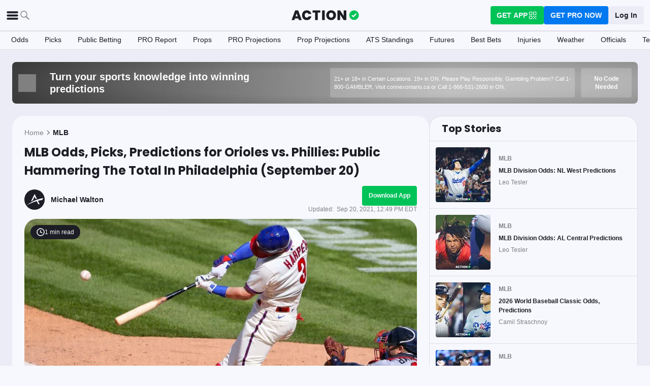

--- FILE ---
content_type: image/svg+xml
request_url: https://static.actionnetwork.com/assets/upload/359632_6.svg
body_size: 1999
content:
<?xml version="1.0" encoding="UTF-8"?>
<svg width="24px" height="24px" viewBox="0 0 24 24" version="1.1" xmlns="http://www.w3.org/2000/svg" xmlns:xlink="http://www.w3.org/1999/xlink">
    <!-- Generator: Sketch 51.3 (57544) - http://www.bohemiancoding.com/sketch -->
    <title>6</title>
    <desc>Created with Sketch.</desc>
    <defs></defs>
    <g id="Page-1" stroke="none" stroke-width="1" fill="none" fill-rule="evenodd">
        <g id="6">
            <rect id="Rectangle-8" fill="#0079F0" fill-rule="nonzero" x="0" y="0" width="11" height="11" rx="1"></rect>
            <rect id="Rectangle-8-Copy" stroke="#0079F0" fill-rule="nonzero" x="0.5" y="13.5" width="23" height="10" rx="1"></rect>
            <rect id="Rectangle-8" fill="#0079F0" fill-rule="nonzero" x="13" y="0" width="11" height="11" rx="1"></rect>
            <path d="M5.53613281,16.5 C6.16113594,16.5 6.6557599,16.6992168 7.02001953,17.0976562 C7.38427917,17.4960957 7.56640625,18.037106 7.56640625,18.7207031 C7.56640625,19.4062534 7.38427917,19.9482402 7.02001953,20.3466797 C6.6557599,20.7451192 6.16113594,20.9443359 5.53613281,20.9443359 C4.90917655,20.9443359 4.41308776,20.7451192 4.04785156,20.3466797 C3.68261536,19.9482402 3.5,19.4062534 3.5,18.7207031 C3.5,18.037106 3.68359191,17.4960957 4.05078125,17.0976562 C4.41797059,16.6992168 4.91308282,16.5 5.53613281,16.5 Z M6.35644531,17.6689453 C6.1533193,17.4072253 5.87988453,17.2763672 5.53613281,17.2763672 C5.19238109,17.2763672 4.91796978,17.406737 4.71289062,17.6674805 C4.50781147,17.928224 4.40527344,18.2792947 4.40527344,18.7207031 C4.40527344,19.1621116 4.5073232,19.5136706 4.71142578,19.7753906 C4.91552836,20.0371107 5.19042796,20.1679688 5.53613281,20.1679688 C5.87988453,20.1679688 6.15380757,20.0371107 6.35791016,19.7753906 C6.56201274,19.5136706 6.6640625,19.1621116 6.6640625,18.7207031 C6.6640625,18.2792947 6.56152446,17.9287122 6.35644531,17.6689453 Z M8.40429688,16.6054688 L10.0683594,16.6054688 C10.6972688,16.6054688 11.1850569,16.7875958 11.5317383,17.1518555 C11.8784197,17.5161151 12.0517578,18.0292936 12.0517578,18.6914062 C12.0517578,19.3769566 11.8793963,19.9057599 11.534668,20.277832 C11.1899397,20.6499042 10.701175,20.8359375 10.0683594,20.8359375 L8.40429688,20.8359375 L8.40429688,16.6054688 Z M9.2890625,17.3613281 L9.2890625,20.0800781 L9.92773438,20.0800781 C10.3203145,20.0800781 10.6220693,19.9624035 10.8330078,19.7270508 C11.0439464,19.491698 11.1494141,19.1513694 11.1494141,18.7060547 C11.1494141,18.2802713 11.0419933,17.9497082 10.8271484,17.7143555 C10.6123036,17.4790027 10.3125019,17.3613281 9.92773438,17.3613281 L9.2890625,17.3613281 Z M12.8867188,16.6054688 L14.5507812,16.6054688 C15.1796906,16.6054688 15.6674787,16.7875958 16.0141602,17.1518555 C16.3608416,17.5161151 16.5341797,18.0292936 16.5341797,18.6914062 C16.5341797,19.3769566 16.3618181,19.9057599 16.0170898,20.277832 C15.6723616,20.6499042 15.1835969,20.8359375 14.5507812,20.8359375 L12.8867188,20.8359375 L12.8867188,16.6054688 Z M13.7714844,17.3613281 L13.7714844,20.0800781 L14.4101562,20.0800781 C14.8027363,20.0800781 15.1044911,19.9624035 15.3154297,19.7270508 C15.5263682,19.491698 15.6318359,19.1513694 15.6318359,18.7060547 C15.6318359,18.2802713 15.5244151,17.9497082 15.3095703,17.7143555 C15.0947255,17.4790027 14.7949238,17.3613281 14.4101562,17.3613281 L13.7714844,17.3613281 Z M17.1787109,19.6611328 L18.0341797,19.6611328 C18.053711,19.8330087 18.1435539,19.9697261 18.3037109,20.0712891 C18.463868,20.1728521 18.6689441,20.2236328 18.9189453,20.2236328 C19.1494152,20.2236328 19.3378899,20.1733403 19.484375,20.0727539 C19.6308601,19.9721675 19.7041016,19.8417977 19.7041016,19.6816406 C19.7041016,19.5468743 19.6474615,19.4375004 19.5341797,19.3535156 C19.4208979,19.2695308 19.2343763,19.2001956 18.9746094,19.1455078 L18.4238281,19.0283203 C17.6581993,18.8681633 17.2753906,18.4658235 17.2753906,17.8212891 C17.2753906,17.4228496 17.4228501,17.1030285 17.7177734,16.8618164 C18.0126968,16.6206043 18.4042944,16.5 18.8925781,16.5 C19.3574242,16.5 19.7397446,16.6181629 20.0395508,16.8544922 C20.339357,17.0908215 20.4960937,17.3974591 20.5097656,17.7744141 L19.6777344,17.7744141 C19.6562499,17.6064445 19.5742195,17.4716802 19.4316406,17.3701172 C19.2890618,17.2685542 19.1113292,17.2177734 18.8984375,17.2177734 C18.6757801,17.2177734 18.4975593,17.2656245 18.3637695,17.3613281 C18.2299798,17.4570317 18.1630859,17.5849601 18.1630859,17.7451172 C18.1630859,17.8759772 18.2172846,17.9814449 18.3256836,18.0615234 C18.4340826,18.141602 18.6123034,18.2080075 18.8603516,18.2607422 L19.3701172,18.3691406 C19.7939474,18.4589848 20.1025381,18.5996084 20.2958984,18.7910156 C20.4892588,18.9824228 20.5859375,19.2421859 20.5859375,19.5703125 C20.5859375,19.9960959 20.433107,20.3315417 20.1274414,20.5766602 C19.8217758,20.8217786 19.403323,20.9443359 18.8720703,20.9443359 C18.3681615,20.9443359 17.9638687,20.8291027 17.6591797,20.5986328 C17.3544907,20.3681629 17.194336,20.055666 17.1787109,19.6611328 Z" id="ODDS" fill="#0079F0"></path>
            <polygon id="+" fill="#F7F8FD" points="6.32314815 6.31666667 6.32314815 8.96759259 4.67037037 8.96759259 4.67037037 6.31666667 2 6.31666667 2 4.64444444 4.67037037 4.64444444 4.67037037 2 6.32314815 2 6.32314815 4.64444444 9 4.64444444 9 6.31666667"></polygon>
            <polygon id="-" fill="#F7F8FD" points="20.8496094 6.59960938 17 6.59960938 17 5 20.8496094 5"></polygon>
        </g>
    </g>
</svg>